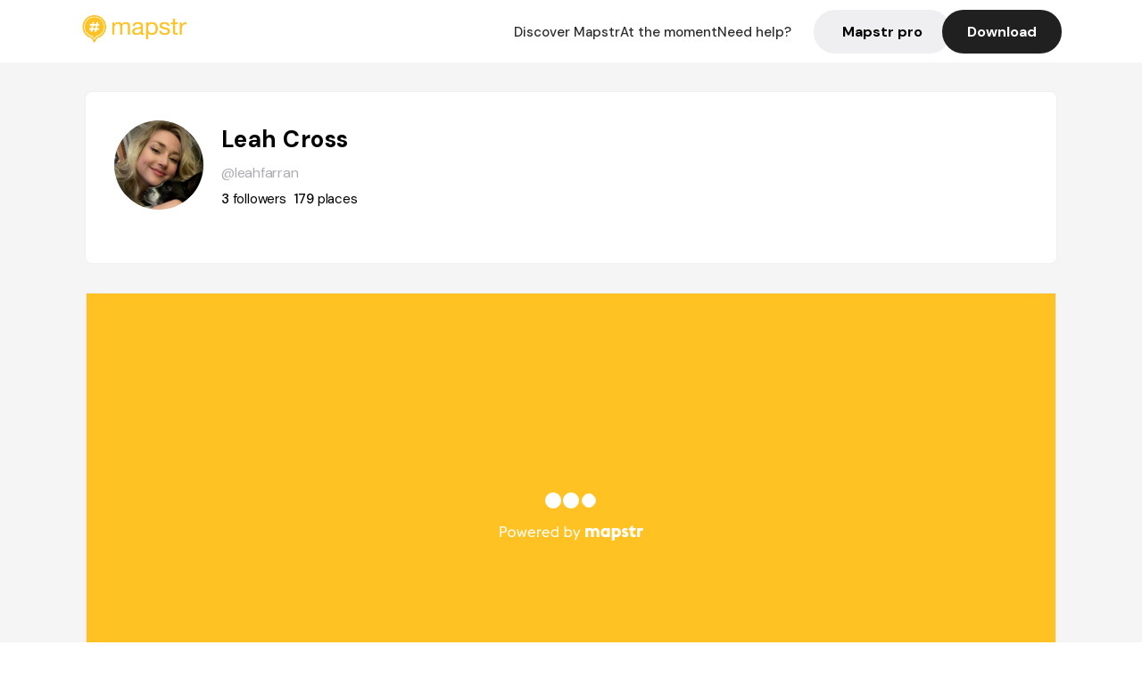

--- FILE ---
content_type: text/html; charset=utf-8
request_url: https://mapstr.com/user/leahfarran
body_size: 14937
content:
<!DOCTYPE html>
<html lang='fr'>

<head>
  <title>Mapstr - Leah Cross
  </title>
  <meta charset='UTF-8' />
  <meta name="viewport" content="width=device-width, initial-scale=1">

  <meta name="description" content="Retrouvez Leah Cross sur Mapstr" />
  <meta name="theme-color" content="#ffc222">

  

      <!-- Twitter Card meta -->
      <meta name="twitter:card" content="summary_large_image" />
      <meta name="twitter:site" content="@mapstr_app" />
      <meta name="twitter:title" content="Leah Cross on Mapstr" />
      <meta name="twitter:url" content="https://mapstr.com/user/leahfarran" />
      <meta name="twitter:app:name:iphone" content="Mapstr, explore the world" />
      <meta name="twitter:app:id:iphone" content="917288465" />
      <meta name="twitter:app:url:iphone" content="mapstr://username/leahfarran" />
      <meta name="twitter:app:name:googleplay" content="Mapstr, explore the world" />
      <meta name="twitter:app:id:googleplay" content="com.hulab.mapstr" />
      <meta name="twitter:app:url:googleplay" content="mapstr://username/leahfarran" />
      <!-- Twitter summary card with large image must be at least 280x150px -->
      <meta name="twitter:image:src" content="https://mapstr-prod.s3.amazonaws.com/50e778365651a78eeb8b7b960ee60a54_profilePhoto.jpg" />

      <!-- Open Graph meta -->
      <meta property="og:type" content="ProfilePage" />
      <meta property="og:title" content="Leah Cross on Mapstr" />
      <meta property="og:description" content="" />
      <meta property="og:url" content="https://mapstr.com/user/leahfarran  " />
      <meta property="og:image" content="https://mapstr-prod.s3.amazonaws.com/50e778365651a78eeb8b7b960ee60a54_profilePhoto.jpg" />
      <meta property="al:iphone:url" content="mapstr://username/leahfarran" />
      <meta property="al:iphone:app_store_id" content="917288465" />
      <meta property="al:iphone:app_name" content="Mapstr" />
      <meta property="al:android:url" content="mapstr://username/leahfarran" />
      <meta property="al:android:app_name" content="Mapstr" />
      <meta property="al:android:package" content="com.hulab.mapstr" />
      <meta property="og:site_name" content="mapstr" />
      <meta property="fb:app_id" content="822173301127861" />
      <link rel="icon" type="image/png" href="/static/images/mapstore/mapstr_favicon.png"/>
      <link rel='stylesheet' href='/static/css/user.css' />
      <link rel="preconnect" href="https://www.google-analytics.com">

      <style>
        #img_profile {
          width: 100px;
          height: 100px;
          object-fit: cover;
          border-radius: 50%;
          margin: 32px 20px 60px 32px;
        }
        .appweb {
        width: 85%;
        height: 471px;
        margin: 0px 10px 35px 10px;
        border: 0;
      }
      </style>
      <style media="all and (max-width: 1220px)">
        #img_profile {
            margin: 32px 20px 20px 32px;
          }
      </style>
      <style media="all and (max-width: 499px)">
        #img_profile {
          height: 65px;
          width: 65px;
        }
      </style>
</head>

<body>
  <main>

    <header>
    <div id="header_section">
        <a class='url_nostyle_logo' href="https://mapstr.com/">
            <img src="/static/images/mapstr_logo_yellow.png" class="header_logo" alt="Mapstr logo yellow" />
        </a>
        <div id="header_btn_section">
            <a class='url_nostyle' href="https://mapstr.com/">
                <button data-i18n-key="header_btn_discover" type="button" class="btn_header">
                    Découvrez Mapstr
                </button>
            </a>
            <a class='url_nostyle' href="https://mapstr.com/blog/en-ce-moment">
                <button data-i18n-key="header_btn_mapstore" type="button" class="btn_header">
                    En ce moment
                </button>
            </a>
            <a class='url_nostyle' href="https://mapstr.com/faq">
                <button data-i18n-key="header_btn_help" type="button" class="btn_header">
                    Besoin d'aide ?
                </button>
            </a>
            <a class='url_nostyle' href="https://mapstr.com/mapstr-pro/restaurants-hotels-bars">
                <button type="button" class="btn_header_pro">
                    Mapstr pro
                </button>
            </a>
            <a class='url_nostyle'>
                <button data-i18n-key="header_btn_download" onclick="branch.deepviewCta();sendbuttonevent('gettheapp');" type="button"
                    class="btn_header_download">
                    Télécharger
                </button>
            </a>
        </div>
    </div>
</header>

<script src="/static/js/lazysizes.min.js" async></script>
<script async>
  (function (b, r, a, n, c, h, _, s, d, k) {
    if (!b[n] || !b[n]._q) {
      for (; s < _.length;) c(h, _[s++]);
      d = r.createElement(a);
      d.async = 1;
      d.src = 'https://cdn.branch.io/branch-latest.min.js';
      k = r.getElementsByTagName(a)[0];
      k.parentNode.insertBefore(d, k);
      b[n] = h;
    }
  }(window, document, 'script', 'branch', (b, r) => {
      b[r] = function () {
        b._q.push([r, arguments]);
      };
    }, {
      _q: [],
      _v: 1
    },
    'addListener applyCode banner closeBanner creditHistory credits data deepview deepviewCta first getCode init link logout redeem referrals removeListener sendSMS setBranchViewData setIdentity track validateCode'
    .split(' '), 0));
  branch.init('key_live_dbc5wsKNveuCgwCRZPWBmikgzvc1ghEx');
</script>

<script async>
  (function (i, s, o, g, r, a, m) {
    i['GoogleAnalyticsObject'] = r;
    i[r] = i[r] || function () {
      (i[r].q = i[r].q || []).push(arguments)
    }, i[r].l = 1 * new Date();
    a = s.createElement(o), m = s.getElementsByTagName(o)[0];
    a.async = 1;
    a.src = g;
    m.parentNode.insertBefore(a, m)
  })(window, document, 'script', '//www.google-analytics.com/analytics.js', 'ga');
  ga('create', 'UA-53271927-1', 'auto');
  ga('send', 'pageview');
  var androidclick = function () {
    branch.deepviewCta();
    sendbuttonevent("android");
  };
  var iosclick = function () {
    branch.deepviewCta();
    sendbuttonevent("ios");
  };
  var webappclick = function () {
    sendbuttonevent("webapp");
  };
  var mapclick = function (mapinfoid) {
    ga('send', 'event', {
      eventCategory: 'map',
      eventAction: 'link',
      eventLabel: mapinfoid,
      transport: 'beacon'
    });
  };

  function sendbuttonevent(label) {
    ga('send', 'event', {
      eventCategory: 'button',
      eventAction: label == "webapp" ? 'link' : 'download',
      eventLabel: label,
      transport: 'beacon'
    });
  }
</script>

<script>
  function openApp() {
// Lien universel ou lien d'application
    const deepLink = "mapstr://";
    // Schéma d'URL personnalisé
    const fallbackLink = window.location.href;
    const isIOS = /iPad|iPhone|iPod/.test(navigator.userAgent) && !window.MSStream;
    
    const userAgent = navigator.userAgent;
      /* if (/iPad|iPhone|iPod/.test(userAgent)) {
        window.location = "https://go.mapstr.com/ios";
      } else if (/Android/.test(userAgent)) {
        window.location = "http://go.mapstr.com/android-b";
      } else {
        window.location = "https://apps.apple.com/us/app/mapstr-bookmark-your-favorite/id917288465?_branch_match_id=1109027904045156573&_branch_referrer=H4sIAAAAAAAAA8soKSkottLXT8%2FXy00sKC4p0kvOz9XPzC8GAH1rkIwZAAAA&utm_campaign=iosButton&utm_medium=marketing&utm_source=Website";
      } */

    if (isIOS) {
        // Sur iOS, nous pouvons essayer d'ouvrir le lien universel directement
        window.location = "mapstr://";
    } else {
        // Sur Android, nous utilisons l'intention pour ouvrir le lien d'application
        window.location = "https://go.mapstr.com/download";
    }
    // Si l'application n'est pas installée, le navigateur ne pourra pas ouvrir le lien universel
    // ou le lien d'application et l'utilisateur sera redirigé vers le lien de repli
    setTimeout(function () {
        window.location = fallbackLink;
    }, 500);
}
</script>

    <script>
        const defaultLocale = "fr";
        const supportedLocales = ["en", "fr"];

        let locale;
        let translations = {};
        const lang = {
            "en": {
                "header_btn_discover": "Discover Mapstr",
                "header_btn_mapstore": "At the moment",
                "header_btn_help": "Need help?",
                "header_btn_download": "Download",
                "place_permanently_closed": "Permanently closed",
                "place_booking": "Booking",
                "place_delivery": "Delivery",
                "place_clickandcollect": "Click & collect",
                "place_owner": "Owner of this place ?",
                "place_owner_text": "We automatically retrieve the available information about your location. If it happens to be incorrect, you can log in to our dashboard for free to make changes. Plus, you'll gain access to your detailed statistics as a bonus.",
                "place_access": "Edit your place's information",
                "place_community": "The mapstr community",
                "place_saved_by": "Added by",
                "users": "users",
                "place_add_map": "Add to my map",
                "place_tags": "#Popular tags",
                "place_users_say": "What users are saying",
                "place_comments": "comments)",
                "place_approved_by": "Approved by ",
                "place_partners": "official partners",
                "followers": " followers",
                "places": " places",
                "place_places_around": "Other recommended spots around",
                "place_added_by": "Added by ",
                "users_private_account": "This account is private, you can send a follow request in the mapstr mobile app",
                "available_maps": "available maps",
                "paid_map": "This is paid content, it can be purchased within the mapstr app",
                "by": "By",
                "website": "Website",
                "back_home": "Back to homepage",
                "not_found_title": "It seems that the page you are looking for does not exist...",
                "not_found_text": "It's possible that the page you were searching for has either moved or no longer exists. It’s an opportunity to discover something new!",
                "footer_about": "💛 About",
                "footer_who": "Who we are",
                "footer_press": "Press",
                "footer_contact": "Contact us",
                "footer_places": "Restaurants, hotels & bars",
                "footer_brands": "Brands",
                "footer_discover": "🗺 Discover",
                "footer_follow": "Follow us",
                "footer_legal": "Legal notices",
                "footer_cgu": "Terms of use",
                "footer_privacy": "Privacy policy",
                "footer_copyrights": "Mapstr 2024 | All rights reserved",
                "report_title": "Report an error on ",
                "report_text": "If you have noticed an error regarding this place, please let us know so we can correct it.",
                "report_button": "Send",
                "report_form_title": "Reason(s) for reporting",
                "report_form_permanently_closed": "Permanently closed",
                "report_form_name_error": "Name of the place",
                "report_form_opening_hours": "Opening hours",
                "report_form_wrong_photos": "Photos",
                "report_form_address_error": "Address or location on the map",
                "report_form_contact_info": "Contacts (phone or website)",
                "report_form_services": "Services (menu, booking link...)",
                "error_report": "An error on this place?",
                "error_report_button": "Report an error",
            },
            "fr": {
                "header_btn_discover": "Découvrez Mapstr",
                "header_btn_mapstore": "En ce moment",
                "header_btn_help": "Besoin d'aide ?",
                "header_btn_download": "Télécharger",
                "place_permanently_closed": "Définitivement fermé",
                "place_booking": "Réservation",
                "place_delivery": "Livraison",
                "place_clickandcollect": "Click & collect",
                "place_owner": "Propriétaire de ce lieu ?",
                "place_owner_text": "Nous récupérons automatiquement les informations disponibles sur votre lieu. Si jamais celles-ci ne sont pas correctes, connectez-vous gratuitement sur notre tableau de bord pour les modifier et bonus, accédez à vos statistiques détaillées.",
                "place_access": "Modifier les informations de votre lieu",
                "place_community": "La communauté mapstr",
                "place_saved_by": "Enregistré par",
                "users": "utilisateurs",
                "place_add_map": "Ajouter à ma carte",
                "place_tags": "#Tags souvent utilisés",
                "place_users_say": "Ce qu'en disent les utilisateurs",
                "place_comments": "commentaires)",
                "place_approved_by": "Approuvé par ",
                "place_partners": "partenaires officiels",
                "followers": " abonnés",
                "places": " lieux",
                "place_places_around": "Autres lieux à voir autour",
                "place_added_by": "Ajouté par ",
                "users_private_account": "Ce compte est privé, vous pouvez l’ajouter depuis l’application mobile mapstr",
                "available_maps": "cartes disponibles",
                "paid_map": "Ce contenu est payant et disponible sur l'application mapstr",
                "by": "Par",
                "website": "Site web",
                "back_home": "Retourner à l'accueil",
                "not_found_title": "Il semblerait que la page que vous recherchez n’existe pas...",
                "not_found_text": "Peut-être qu'elle a changé d'adresse ou qu'elle n'existe plus. C’est le moment d'explorer de nouvelles choses !",
                "footer_about": "💛 A propos",
                "footer_who": "Qui sommes-nous ?",
                "footer_press": "Presse",
                "footer_contact": "Nous contacter",
                "footer_places": "Restaurants, hôtels & bars",
                "footer_brands": "Marques",
                "footer_discover": "🗺 À Découvrir",
                "footer_follow": "Suivez-nous",
                "footer_legal": "Mentions légales",
                "footer_cgu": "Conditions générales d'utilisation",
                "footer_privacy": "Politique de confidentialité",
                "footer_copyrights": "Mapstr 2024 | Tous droits réservés",
                "report_title": "Signaler une erreur sur:",
                "report_text": "Si vous avez remarqué une erreur concernant ce lieu, merci de nous en informer pour que nous puissions la corriger.",
                "report_button": "Envoyer",
                "report_form_title": "Motif(s) du signalement",
                "report_form_permanently_closed": "Lieu définitivement fermé",
                "report_form_name_error": "Nom du lieu",
                "report_form_opening_hours": "Horaires d'ouverture",
                "report_form_wrong_photos": "Photos",
                "report_form_address_error": "Adresse ou position sur la carte",
                "report_form_contact_info": "Contacts (téléphone ou site web)",
                "report_form_services": "Services (menu, lien de réservation...)",
                "error_report": "Une erreur sur ce lieu ?",
                "error_report_button": "Signaler une erreur",
            },
        };

        document.addEventListener("DOMContentLoaded", () => {
            const initialLocale = supportedOrDefault(browserLocales(true));
            setLocale(initialLocale);
        });

        async function setLocale(newLocale) {
            if (newLocale === locale) return;
            /* const newTranslations =
                await fetchTranslationsFor(newLocale); */
            const newTranslations = lang[newLocale];
            locale = newLocale;
            translations = newTranslations;
            translatePage();
        }

        /* async function fetchTranslationsFor(newLocale) {
            const response = await fetch(`src/lang/${newLocale}.json`);
            return await response.json();
        } */

        function translatePage() {
            document
                .querySelectorAll("[data-i18n-key]")
                .forEach(translateElement);
        }

        function translateElement(element) {
            const key = element.getAttribute("data-i18n-key");
            const translation = translations[key];
            element.innerText = translation;
        }

        function isSupported(locale) {
            return supportedLocales.indexOf(locale) > -1;
        }

        function supportedOrDefault(locales) {
            return locales.find(isSupported) || defaultLocale;
        }

        function browserLocales(languageCodeOnly = false) {
            return navigator.languages.map((locale) =>
                languageCodeOnly ? locale.split("-")[0] : locale,
            );
        }
    </script>

    <div id="info_container">
      <div id="info_section">
        <img id='img_profile' src="https://mapstr-prod.s3.amazonaws.com/50e778365651a78eeb8b7b960ee60a54_profilePhoto.jpg" alt="Profile picture"/>
        <div id="info_text_section">
          <h1 id='info_name'>
            Leah Cross
          </h1>
          <span id='info_alias'>@leahfarran</span>
          <div id="info_statistics">
            
              <span class='info_statnbr'>3 </span> 
              <span data-i18n-key="followers">followers</span>
              
              
                <span class='info_statnbr2'>179 </span>
                <span data-i18n-key="places">places</span>
              
          </div>
        </div>
        <div id="info_description_section">
          <div id="info_description">
            <p>
              
            </p>
          </div>
          <div class="connect_btn_container">
          
            
          </div>
        </div>
      </div>

      
        <iframe class='appweb' title="appweb" src="https://web.mapstr.com/?user=xQ9KdcFVy8"></iframe>
        
    </div>

    <footer>
  <div class="footer_container">
    <div class="footer_row">
      <img src="/static/images/mapstr_logo_yellow.png" class="footer_logo" alt="Mapstr logo yellow" />
      <div>
        <a class='url_nostyle_footer' href="http://go.mapstr.com/android-b" rel=”nofollow” target="_blank"
          onclick="androidclick()">
          <img src="/static/images/btn_play_store.png" class="btn_store_footer" alt="Google connect button" />
        </a>
        <a class='url_nostyle_footer' href="https://go.mapstr.com/ios" rel=”nofollow” target="_blank"
          onclick="iosclick()">
          <img src="/static/images/btn_app_store.png" class="btn_store_footer" alt="Apple connect button" />
        </a>
      </div>
    </div>
    <div class="footer_row_middle">
      <div class="footer_column">
        <p class="footer_column_title" data-i18n-key="footer_about">💛 A propos</p>
        <a class='url_nostyle_footer' href="https://mapstr.com/qui-sommes-nous" target="_blank">
          <p class="footer_main_link" data-i18n-key="footer_who" >Qui sommes-nous ?</p>
        </a>
        <a class='url_nostyle_footer' href="https://mapstr.com/jobs" target="_blank">
          <p class="footer_main_link">Jobs</p>
        </a>
        <a class='url_nostyle_footer' href="https://mapstr.com/presse" target="_blank">
          <p class="footer_main_link" data-i18n-key="footer_press">Presse</p>
        </a>
        <a class='url_nostyle_footer' href="https://mapstr.com/contact" target="_blank">
          <p class="footer_main_link" data-i18n-key="footer_contact">Nous contacter</p>
        </a>
      </div>
      <div class="footer_column">
        <p class="footer_column_title">👨‍💻 Mapstr pro</p>
        <a class='url_nostyle_footer' href="https://mapstr.com/mapstr-pro/restaurants-hotels-bars" target="_blank">
          <p class="footer_main_link" data-i18n-key="footer_places">Restaurants, hôtels & bars</p>
        </a>
        <a class='url_nostyle_footer' href="https://mapstr.com/mapstr-pro/marques" target="_blank">
          <p class="footer_main_link" data-i18n-key="footer_brands">Marques</p>
        </a>
      </div>
      <div class="footer_column">
        <p class="footer_column_title" data-i18n-key="footer_discover">🗺 À Découvrir</p>
        <a class='url_nostyle_footer' href="https://mapstr.com/mapstore/fr/article/exploreplaces_resto_48.85341&2.3488"
          target="_blank">
          <p class="footer_main_link">Top 10 restaurants | Paris</p>
        </a>
        <a class='url_nostyle_footer' href="https://mapstr.com/mapstore/fr/article/exploreplaces_hotel_48.85341&2.3488"
          target="_blank">
          <p class="footer_main_link">Top 10 hotels | Paris</p>
        </a>
        <a class='url_nostyle_footer' href="https://mapstr.com/mapstore/fr/article/exploreplaces_brunch_48.85341&2.3488"
          target="_blank">
          <p class="footer_main_link">Top 10 brunchs | Paris</p>
        </a>
        <a class='url_nostyle_footer' href="https://mapstr.com/mapstore/fr/article/exploreplaces_rooftop_48.85341&2.3488"
          target="_blank">
          <p class="footer_main_link">Top 10 rooftops | Paris</p>
        </a>
        <a class='url_nostyle_footer' href="https://mapstr.com/mapstore/fr/article/exploreplaces_resto_45.750&4.85"
          target="_blank">
          <p class="footer_main_link">Top 10 restaurants | Lyon</p>
        </a>
        <a class='url_nostyle_footer' href="https://mapstr.com/mapstore/fr/article/exploreplaces_resto_43.3&5.40"
          target="_blank">
          <p class="footer_main_link">Top 10 restaurants | Marseille</p>
        </a>
      </div>
      <div class="footer_column">
        <p class="footer_column_title" data-i18n-key="footer_follow">Suivez-nous</p>
        <div class="social_media_container">
          <a class='url_nostyle_footer' href="https://www.instagram.com/mapstr/" rel=”nofollow” target="_blank">
          <img src="/static/images/logo_insta_footer.png" class="btn_social_footer" alt="Logo instagram" />
        </a>
        <a class='url_nostyle_footer' href="https://www.tiktok.com/@mapstr_app" rel=”nofollow” target="_blank">
          <img src="/static/images/logo_tiktok_footer.png" class="btn_social_footer" alt="Logo Tik Tok" />
        </a>
        <a class='url_nostyle_footer' href="https://www.linkedin.com/company/mapstr/" rel=”nofollow” target="_blank">
          <img src="/static/images/logo_linkedin_footer.svg" class="btn_social_footer" alt="Logo Linkedin" />
        </a>
        </div>
      </div>
    </div>
    <div class="footer_row">
      <div class="footer_links_container">
        <a class='url_nostyle_footer' href="https://mapstr.com/mentions-legales" target="_blank">
          <p class="footer_bottom_link" data-i18n-key="footer_legal">Mentions légales</p>
        </a>
        <a class='url_nostyle_footer' href="https://mapstr.com/conditions-generales-dutilisation" target="_blank">
          <p class="footer_bottom_link" data-i18n-key="footer_cgu">Conditions générales d'utilisation</p>
        </a>
        <a class='url_nostyle_footer' href="https://mapstr.com/politique-de-confidentialite" target="_blank">
          <p class="footer_bottom_link" data-i18n-key="footer_privacy">Politique de confidentialité</p>
        </a>
      </div>
      <p class="footer_bottom_nolink" data-i18n-key="footer_copyrights">Mapstr 2024 | Tous droits réservés</p>
    </div>
  </div>
</footer>

  </main>
  <div class="map-panel-app">
  <script>
    function hideAppInvite() {
      document.getElementsByClassName("map-panel-app")[0].classList.add("hide");
    }
  </script>
  
    <div class="map-panel-app app-content">
      <button type="button" class="btn-close" onclick="hideAppInvite()" title="close">
          <span class="icon-close">x</span>
        </button>
        <div class="app-icon">
          <span class="app-icon-image"></span>
        </div>
        <div class="app-invite">
          <div class="app-invite-title">La meilleure expérience Mapstr est sur l'application mobile.</div>
          <div class="app-invite-body">Retrouvez tout le contenu de leahfarran sur mapstr.</div>
          <div class="app-invite-button">
            <a href="https://mapstr.com/user/leahfarran" target="blank">
              <button type="button" class="btn" onclick="branch.deepviewCta();sendbuttonevent('gettheapp');" title="Utiliser l'application">
                Utiliser l'application 
              </button>
            </a>
          </div>
        </div>
    </div>
  
</div>
    <script src="/static/js/lazysizes.min.js" async></script>
<script async>
  (function (b, r, a, n, c, h, _, s, d, k) {
    if (!b[n] || !b[n]._q) {
      for (; s < _.length;) c(h, _[s++]);
      d = r.createElement(a);
      d.async = 1;
      d.src = 'https://cdn.branch.io/branch-latest.min.js';
      k = r.getElementsByTagName(a)[0];
      k.parentNode.insertBefore(d, k);
      b[n] = h;
    }
  }(window, document, 'script', 'branch', (b, r) => {
      b[r] = function () {
        b._q.push([r, arguments]);
      };
    }, {
      _q: [],
      _v: 1
    },
    'addListener applyCode banner closeBanner creditHistory credits data deepview deepviewCta first getCode init link logout redeem referrals removeListener sendSMS setBranchViewData setIdentity track validateCode'
    .split(' '), 0));
  branch.init('key_live_dbc5wsKNveuCgwCRZPWBmikgzvc1ghEx');
</script>

<script async>
  (function (i, s, o, g, r, a, m) {
    i['GoogleAnalyticsObject'] = r;
    i[r] = i[r] || function () {
      (i[r].q = i[r].q || []).push(arguments)
    }, i[r].l = 1 * new Date();
    a = s.createElement(o), m = s.getElementsByTagName(o)[0];
    a.async = 1;
    a.src = g;
    m.parentNode.insertBefore(a, m)
  })(window, document, 'script', '//www.google-analytics.com/analytics.js', 'ga');
  ga('create', 'UA-53271927-1', 'auto');
  ga('send', 'pageview');
  var androidclick = function () {
    branch.deepviewCta();
    sendbuttonevent("android");
  };
  var iosclick = function () {
    branch.deepviewCta();
    sendbuttonevent("ios");
  };
  var webappclick = function () {
    sendbuttonevent("webapp");
  };
  var mapclick = function (mapinfoid) {
    ga('send', 'event', {
      eventCategory: 'map',
      eventAction: 'link',
      eventLabel: mapinfoid,
      transport: 'beacon'
    });
  };

  function sendbuttonevent(label) {
    ga('send', 'event', {
      eventCategory: 'button',
      eventAction: label == "webapp" ? 'link' : 'download',
      eventLabel: label,
      transport: 'beacon'
    });
  }
</script>

<script>
  function openApp() {
// Lien universel ou lien d'application
    const deepLink = "mapstr://";
    // Schéma d'URL personnalisé
    const fallbackLink = window.location.href;
    const isIOS = /iPad|iPhone|iPod/.test(navigator.userAgent) && !window.MSStream;
    
    const userAgent = navigator.userAgent;
      /* if (/iPad|iPhone|iPod/.test(userAgent)) {
        window.location = "https://go.mapstr.com/ios";
      } else if (/Android/.test(userAgent)) {
        window.location = "http://go.mapstr.com/android-b";
      } else {
        window.location = "https://apps.apple.com/us/app/mapstr-bookmark-your-favorite/id917288465?_branch_match_id=1109027904045156573&_branch_referrer=H4sIAAAAAAAAA8soKSkottLXT8%2FXy00sKC4p0kvOz9XPzC8GAH1rkIwZAAAA&utm_campaign=iosButton&utm_medium=marketing&utm_source=Website";
      } */

    if (isIOS) {
        // Sur iOS, nous pouvons essayer d'ouvrir le lien universel directement
        window.location = "mapstr://";
    } else {
        // Sur Android, nous utilisons l'intention pour ouvrir le lien d'application
        window.location = "https://go.mapstr.com/download";
    }
    // Si l'application n'est pas installée, le navigateur ne pourra pas ouvrir le lien universel
    // ou le lien d'application et l'utilisateur sera redirigé vers le lien de repli
    setTimeout(function () {
        window.location = fallbackLink;
    }, 500);
}
</script>

      
        <script type="application/ld+json">
      {
        "@context": "http://schema.org",
        "@type": "ItemList",
        "url": "https://mapstr.com/mapstore",
        "numberOfItems": 100,
        "itemListElement": [
          {
              "@type": "ListItem",
              "name": "Datsun",
              "address": "380%20Elgin%20St,%20Ottawa%20ON%20K2P%201N1,%20Canada",
              "image": "https://lh3.googleusercontent.com/p/AF1QipMpbnGXGo_dJcC786IJH2orv00TanY8B4Mhnqes=s1600-w640",
              "position": 1,
              "url": "https://mapstr.com/place/fz63MReIBeg"
          },
          {
              "@type": "ListItem",
              "name": "Schoolhouse Pizza",
              "address": "11%20Springfield%20Rd,%20Ottawa%20ON%20K1M%201C8,%20Canada",
              "image": "/static/images/mapstore/picture_mapstr.svg",
              "position": 2,
              "url": "https://mapstr.com/place/g8w4J01UqZ"
          },
          {
              "@type": "ListItem",
              "name": "Dao Café",
              "address": "102-1558%20Merivale%20Rd,%20Ottawa%20ON%20K2G%203J9,%20Canada",
              "image": "/static/images/mapstore/picture_mapstr.svg",
              "position": 3,
              "url": "https://mapstr.com/place/HKmvHme9xk"
          },
          {
              "@type": "ListItem",
              "name": "Laugh Lounge",
              "address": "61%20York%20St,%20Ottawa%20ON%20K1N%205T2,%20Canada",
              "image": "/static/images/mapstore/picture_mapstr.svg",
              "position": 4,
              "url": "https://mapstr.com/place/XVS3tmPccX"
          },
          {
              "@type": "ListItem",
              "name": "Sultan Ahmet",
              "address": "575%20Bank%20St,%20Ottawa,%20ON%20K1S%205L7,%20Canada",
              "image": "/static/images/mapstore/picture_mapstr.svg",
              "position": 5,
              "url": "https://mapstr.com/place/7StkhBC3WZ"
          },
          {
              "@type": "ListItem",
              "name": "Kuidaore",
              "address": "420%20Preston%20St,%20Ottawa%20ON%20K1S%204N2,%20Canada",
              "image": "https://lh3.googleusercontent.com/p/AF1QipMG4sYtwiYR6crqgxK5pamXDoJbO1d5Xp8FZEku=s1600-w640",
              "position": 6,
              "url": "https://mapstr.com/place/UGeb9KEU9bg"
          },
          {
              "@type": "ListItem",
              "name": "Little Victories Coffee Roasters",
              "address": "44%20Elgin%20St,%20Ottawa%20ON%20K1P%201C7,%20Canada",
              "image": "https://lh3.googleusercontent.com/places/ANXAkqHhW74TvwWi2ja3gbZQRJMEIocTRPlAA0uJ5iEJ3FsJNbfZ__ZbRgEzKZlW7tH8ly7qQUx6WiTUerBlB3eN-BhQVJHhZ-QjfEo=s1600-w640",
              "position": 7,
              "url": "https://mapstr.com/place/CKyNvoCZcR"
          },
          {
              "@type": "ListItem",
              "name": "Prova",
              "address": "101%20Lyon%20St%20N,%20Ottawa,%20ON%20K1R%205T9,%20Canada",
              "image": "/static/images/mapstore/picture_mapstr.svg",
              "position": 8,
              "url": "https://mapstr.com/place/QEjenniZ6f"
          },
          {
              "@type": "ListItem",
              "name": "AIR Rooftop Terrace",
              "address": "1250%20Boul%20Robert-Bourassa,%20Montreal%20QC%20H3B%203B8,%20Canada",
              "image": "https://lh3.googleusercontent.com/p/AF1QipNx1Je1kPczoLDMiVY6MJw6YmsZsGN_VFUR9os7=s1600-w640",
              "position": 9,
              "url": "https://mapstr.com/place/dKR9SitJ2gg"
          },
          {
              "@type": "ListItem",
              "name": "Del Piacere",
              "address": "416%20Preston%20St,%20Ottawa%20ON%20K1S%204M9,%20Canada",
              "image": "https://lh3.googleusercontent.com/p/AF1QipPf6DagK_TYhCIp725OtjPjeW4FAgdqr42mTkGQ=s1600-w640",
              "position": 10,
              "url": "https://mapstr.com/place/aoevo96vYog"
          },
          {
              "@type": "ListItem",
              "name": "Le Casablanca",
              "address": "55%20Byward%20Market%20Sq,%20Ottawa%20ON%20K1N%201K1,%20Canada",
              "image": "https://lh3.googleusercontent.com/-RZwAnL84ZSw/VbwDW-0WClI/AAAAAAAAAes/xcTlEj_MQt0/s1600-w640/",
              "position": 11,
              "url": "https://mapstr.com/place/2K2NW3d9A6g"
          },
          {
              "@type": "ListItem",
              "name": "Bar Ocelli",
              "address": "17%20William%20St",
              "image": "/static/images/mapstore/picture_mapstr.svg",
              "position": 12,
              "url": "https://mapstr.com/place/FB7dn1UuhA"
          },
          {
              "@type": "ListItem",
              "name": "Giunti Odeon Libreria e Cinema",
              "address": "Piazza%20Strozzi,%2050123%20Florence,%20Italy",
              "image": "https://lh3.googleusercontent.com/p/AF1QipMuHSLkU8K1ff025Vkxs0C--FY1KwYvvT-Vb63-=s1600-w640",
              "position": 13,
              "url": "https://mapstr.com/place/NTOb7NY5Gqg"
          },
          {
              "@type": "ListItem",
              "name": "Auberge Solmar Sauvagine (Solmar)",
              "address": "111%20Rue%20St-Paul%20E,%20Montr%C3%A9al,%20QC%20H2Y%201G7,%20Canada",
              "image": "https://lh3.googleusercontent.com/p/AF1QipNipl0z1PC5kvuWMR3WldQE9c8cX_JjMO3rKMIf=s1600-w640",
              "position": 14,
              "url": "https://mapstr.com/place/SeWUryaJdig"
          },
          {
              "@type": "ListItem",
              "name": "The Coldroom",
              "address": "155%20Rue%20St-Paul%20E,%20Montr%C3%A9al%20QC%20H2Y%201G8,%20Canada",
              "image": "https://lh3.googleusercontent.com/p/AF1QipPPqdI3ktq6NZyNUQLYnrKjsErQYjZ39NU9F6Ww=s1600-w640",
              "position": 15,
              "url": "https://mapstr.com/place/0V75rGCT8qg"
          },
          {
              "@type": "ListItem",
              "name": "Chez Ernest",
              "address": "6596%20Rue%20St-Hubert,%20Montr%C3%A9al%20QC%20H2S%202M3,%20Canada",
              "image": "https://lh3.googleusercontent.com/places/ANXAkqHeCs7yBax1mp79w7uIt2kCR5x2sZ63hqJtAyOwYGGZLoAZnTW_rrdlXHJzh5qZVBim6W2UHckXSQ4t0rCi8aHq7kx4G0WOxc8=s1600-w640",
              "position": 16,
              "url": "https://mapstr.com/place/lRYJ39Dwrd"
          },
          {
              "@type": "ListItem",
              "name": "Riviera",
              "address": "62%20Sparks%20St,%20Ottawa%20ON%20K1P%205A8,%20Canada",
              "image": "https://lh3.googleusercontent.com/p/AF1QipP_9RqdVQBEl2pKxbv5fRvmtvsaGMqlE_wAw87x=s1600-w640",
              "position": 17,
              "url": "https://mapstr.com/place/fcle3OWTcLg"
          },
          {
              "@type": "ListItem",
              "name": "Soubois",
              "address": "1106%20Boul%20Maisonneuve%20O,%20Montr%C3%A9al%20QC%20H3A%201M7,%20Canada",
              "image": "https://lh3.googleusercontent.com/p/AF1QipNQrvXq-gKNnP84pGTY9tyVBvwQ1tifVA-BmqXQ=s1600-w640",
              "position": 18,
              "url": "https://mapstr.com/place/pw2NInwEZ2g"
          },
          {
              "@type": "ListItem",
              "name": "Ayla’s Social Kitchen",
              "address": "338%20Preston%20St,%20Ottawa%20ON%20K1S%204M6,%20Canada",
              "image": "/static/images/mapstore/picture_mapstr.svg",
              "position": 19,
              "url": "https://mapstr.com/place/us7ZUrgw0F"
          },
          {
              "@type": "ListItem",
              "name": "Hintonburg Pottery",
              "address": "1242%201/2%20Wellington%20St%20W,%20Ottawa%20ON%20K1Y%203A4,%20Canada",
              "image": "https://lh3.googleusercontent.com/p/AF1QipNTJ8kAQZlucDr_Q2LssMuQdpToLmKw2xn08FHK=s1600-w640",
              "position": 20,
              "url": "https://mapstr.com/place/G8KJGOzR0jg"
          },
          {
              "@type": "ListItem",
              "name": "Bar Datcha",
              "address": "98%20Av%20Laurier%20Ouest,%20Montreal%20QC%20H2T%202N4,%20Canada",
              "image": "https://lh3.googleusercontent.com/p/AF1QipOlfM4FnLqhUTOpKOeEum12VIccPAH89H3FfVxs=s1600-w640",
              "position": 21,
              "url": "https://mapstr.com/place/IoGDBpjAxZg"
          },
          {
              "@type": "ListItem",
              "name": "Alora",
              "address": "34%20Clarence%20St,%20Ottawa%20ON%20K1N%205P3,%20Canada",
              "image": "https://lh3.googleusercontent.com/places/ANXAkqHIk5hwxi5pSwdQ_apkQ6TNo4TYGLJ7J70NHMUy0Cwc8rYLjoE6GEnhqntS6_X714u51Gr8rF2240YtHYzIdxloEBUgmEDVhiI=s1600-w640",
              "position": 22,
              "url": "https://mapstr.com/place/6jvqeH9cDZ"
          },
          {
              "@type": "ListItem",
              "name": "Le Poisson Bleu",
              "address": "610%20Somerset%20St,%20Ottawa%20ON%20K1R%205K4,%20Canada",
              "image": "/static/images/mapstore/picture_mapstr.svg",
              "position": 23,
              "url": "https://mapstr.com/place/OuVPjdwo5t"
          },
          {
              "@type": "ListItem",
              "name": "Elmdale Oyster House &amp; Tavern",
              "address": "1084%20Wellington%20St%20W,%20Ottawa%20ON%20K1Y%202Y5,%20Canada",
              "image": "https://lh3.googleusercontent.com/p/AF1QipN7tJP5EolPXMup9gBM6wTJo23ap7jWsq-bbSD3=s1600-w640",
              "position": 24,
              "url": "https://mapstr.com/place/FRhd2EhlaPg"
          },
          {
              "@type": "ListItem",
              "name": "Arlo Restaurant",
              "address": "340%20Somerset%20St%20W,%20Ottawa%20ON%20K2P%200J9,%20Canada",
              "image": "/static/images/mapstore/picture_mapstr.svg",
              "position": 25,
              "url": "https://mapstr.com/place/KpqoeJi2s2"
          },
          {
              "@type": "ListItem",
              "name": "Reservoir - Brasseur",
              "address": "9%20Rue%20Duluth%20East,%20Montr%C3%A9al%20QC%20H2W%201G7,%20Canada",
              "image": "https://lh3.googleusercontent.com/p/AF1QipMsyX5zFKE_uXp8-9lv4xXqNU2tvoIQJqvwYXrC=s1600-w640",
              "position": 26,
              "url": "https://mapstr.com/place/4i2b0uHMhLg"
          },
          {
              "@type": "ListItem",
              "name": "Pubblico",
              "address": "1331%20Wellington%20St%20W,%20Ottawa%20ON%20K1Y%203B6,%20Canada",
              "image": "/static/images/mapstore/picture_mapstr.svg",
              "position": 27,
              "url": "https://mapstr.com/place/3GaPYwEnMf"
          },
          {
              "@type": "ListItem",
              "name": "Art Is In",
              "address": "112-250%20City%20Centre%20Ave,%20Ottawa%20ON%20K1R%206K7,%20Canada",
              "image": "https://lh3.googleusercontent.com/p/AF1QipPDOKljBfDjIuyOg2lPaOHIUHkoWr_0gJgLn-k=s1600-w640",
              "position": 28,
              "url": "https://mapstr.com/place/F6gi8KPaQFg"
          },
          {
              "@type": "ListItem",
              "name": "Campo",
              "address": "1108%20Boulevard%20de%20Maisonneuve%20O,%20Montr%C3%A9al,%20QC%20H3A%201M7,%20Canada",
              "image": "https://lh3.googleusercontent.com/p/AF1QipPrLIQVVQ7z6-kcFgYrcCwUrS1vXJizyzqJThxu=s1600-w640",
              "position": 29,
              "url": "https://mapstr.com/place/TvDT2wU942g"
          },
          {
              "@type": "ListItem",
              "name": "Lavender Grill",
              "address": "101-47%20Clarence%20St,%20Ottawa%20ON%20K1N%209K1,%20Canada",
              "image": "/static/images/mapstore/picture_mapstr.svg",
              "position": 30,
              "url": "https://mapstr.com/place/spHWao0EoJ"
          },
          {
              "@type": "ListItem",
              "name": "Chesterfield&#39;s Gastro Diner",
              "address": "111-1433%20Wellington%20St%20W,%20Ottawa%20ON%20K1Y%202X2,%20Canada",
              "image": "https://lh3.googleusercontent.com/p/AF1QipOssJmWnb21uqwpfcgT8sapoj_GSumHQXrDPJHh=s1600-w640",
              "position": 31,
              "url": "https://mapstr.com/place/BACgrGXBAvg"
          },
          {
              "@type": "ListItem",
              "name": "Fraser",
              "address": "7%20Springfield%20Rd,%20Ottawa%20ON%20K1M%201C8,%20Canada",
              "image": "https://lh3.googleusercontent.com/p/AF1QipNUYjAcdnU2M_DNWlVAZk-Eq-tbiI2PAGPyxv11=s1600-w640",
              "position": 32,
              "url": "https://mapstr.com/place/UzxPrOKApXg"
          },
          {
              "@type": "ListItem",
              "name": "Admont Abbey Library",
              "address": "Kirchplatz%201,%208911%20Admont,%20%C3%96sterreich",
              "image": "https://lh3.googleusercontent.com/p/AF1QipN2jxdeBReHk5_5ZCSnFWFbH0EkqH1jc0pCctal=s1600-w640",
              "position": 33,
              "url": "https://mapstr.com/place/oVQnKsXEZ6g"
          },
          {
              "@type": "ListItem",
              "name": "Great Library",
              "address": "130%20Queen%20St%20W,%20Toronto%20ON%20M5H%204G1,%20Canada",
              "image": "https://lh3.googleusercontent.com/p/AF1QipNrxX0gZyCkI94230STuQSmiqxN6cWLfvIIf9iH=s1600-w640",
              "position": 34,
              "url": "https://mapstr.com/place/QCScHFrKYog"
          },
          {
              "@type": "ListItem",
              "name": "HENI",
              "address": "2621%20Notre-Dame%20St%20W,%20Montreal,%20Quebec%20H3J%201N9",
              "image": "https://lh3.googleusercontent.com/places/ANXAkqGrhLpNPRV-dvBzNh64LdZpXnxNpCOGOUgwlsKOkAihhSB4HGMqAY10fvAuKeszPgQI2GT0ZY5MfvnupoQF9pYfllb6jVMOQ2k=s1600-w640",
              "position": 35,
              "url": "https://mapstr.com/place/2DFL5WItmz"
          },
          {
              "@type": "ListItem",
              "name": "Pure Kitchen",
              "address": "340%20Elgin%20St,%20Ottawa,%20ON%20K2P%201M5,%20Canada",
              "image": "https://lh3.googleusercontent.com/p/AF1QipPjCTSaOxOsI-a_j2g2BUjHJfZAZyTVnTXoarcc=s1600-w640",
              "position": 36,
              "url": "https://mapstr.com/place/Cmk1V4Z0izg"
          },
          {
              "@type": "ListItem",
              "name": "The Green Door Restaurant",
              "address": "198%20Main%20St,%20Ottawa,%20ON%20K1S%201C6,%20Canada",
              "image": "https://lh3.googleusercontent.com/p/AF1QipMPh0iecEeOu_hHWbPermeXRsebtvGVgUNv7Z2b=s1600-w640",
              "position": 37,
              "url": "https://mapstr.com/place/hIZS4KtOISg"
          },
          {
              "@type": "ListItem",
              "name": "town.",
              "address": "296%20Elgin%20St,%20Ottawa%20ON%20K2P%201M3,%20Canada",
              "image": "https://lh3.googleusercontent.com/p/AF1QipPo7sFVoUfecPQvqFXW25v_yj_3tIru6zXZD1MS=s1600-w640",
              "position": 38,
              "url": "https://mapstr.com/place/VnV6FwEhu7g"
          },
          {
              "@type": "ListItem",
              "name": "107 Fourth Avenue Wine Bar &amp; Café",
              "address": "1-107%20Fourth%20Ave,%20Ottawa%20ON%20K1S%202L1,%20Canada",
              "image": "https://lh3.googleusercontent.com/p/AF1QipONnV2UpXphGGNADRL4iZljMN3e3RJJ0LWsSm17=s1600-w640",
              "position": 39,
              "url": "https://mapstr.com/place/2UzuTpYLEig"
          },
          {
              "@type": "ListItem",
              "name": "Wild Oat",
              "address": "817%20Bank%20St,%20Ottawa%20ON%20K1S%203V7,%20Canada",
              "image": "https://lh3.googleusercontent.com/p/AF1QipOeLYNuU0T_ubKKIK65H61h1O8BPJr2rOf5i5Lx=s1600-w640",
              "position": 40,
              "url": "https://mapstr.com/place/yoZraELhvng"
          },
          {
              "@type": "ListItem",
              "name": "Aroma Meze Small Plates &amp; Wine",
              "address": "239%20Nepean%20St,%20Ottawa%20ON%20K2P%200B7,%20Canada",
              "image": "https://lh3.googleusercontent.com/p/AF1QipMZ5JF-9oopAOgufXX6gDdPBhBxPnN8YfHH7h0_=s1600-w640",
              "position": 41,
              "url": "https://mapstr.com/place/fLo1hi0pdJg"
          },
          {
              "@type": "ListItem",
              "name": "Atelier",
              "address": "540%20Rochester%20St,%20Ottawa%20ON%20K1S%204M1,%20Canada",
              "image": "https://lh3.googleusercontent.com/p/AF1QipOmGgI0m4qTAiD9nvRbb88hTNDci7UKxmFwRGKb=s1600-w640",
              "position": 42,
              "url": "https://mapstr.com/place/SuFAiWv5FRg"
          },
          {
              "@type": "ListItem",
              "name": "Mary Brown’s",
              "address": "1701%20Bank%20St,%20Ottawa%20ON%20K1V%207Z4,%20Canada",
              "image": "https://lh3.googleusercontent.com/places/ANXAkqHzqso4UUgcDqNNp-SATc_IQyvxkv8531D3mkokoM6r1ES4iZVp8m4JEHfIOTD8vUfGPtIQTRUYdcm6AbYhYaaA_6yLRswkpUk=s1600-w640",
              "position": 43,
              "url": "https://mapstr.com/place/IPAuYpKRXW"
          },
          {
              "@type": "ListItem",
              "name": "Tennessy Willems",
              "address": "1082%20Wellington%20St%20W,%20Ottawa%20ON%20K1Y%202Y4,%20Canada",
              "image": "https://lh3.googleusercontent.com/p/AF1QipP1_Wnj91W3-rr1yMRjJEegpG6OxoHhqDPiDvGw=s1600-w640",
              "position": 44,
              "url": "https://mapstr.com/place/ikBXIOu2a6g"
          },
          {
              "@type": "ListItem",
              "name": "Spark Beer",
              "address": "702%20Somerset%20St%20W,%20Ottawa%20ON%20K1R%206P6,%20Canada",
              "image": "/static/images/mapstore/picture_mapstr.svg",
              "position": 45,
              "url": "https://mapstr.com/place/dcLqYRGLLz"
          },
          {
              "@type": "ListItem",
              "name": "Buyers+Cellars Tasting Room",
              "address": "327%20Somerset%20St%20W,%20Ottawa%20ON%20K2P%202P1,%20Canada",
              "image": "/static/images/mapstore/picture_mapstr.svg",
              "position": 46,
              "url": "https://mapstr.com/place/ilKZstcC1c"
          },
          {
              "@type": "ListItem",
              "name": "Vespa Wine Bar",
              "address": "178%20Main%20St,%20Ottawa%20ON%20K1S%201C2,%20Canada",
              "image": "/static/images/mapstore/picture_mapstr.svg",
              "position": 47,
              "url": "https://mapstr.com/place/Zr9ZV9E9Hz"
          },
          {
              "@type": "ListItem",
              "name": "Retro Gusto",
              "address": "122%20Preston%20St,%20Ottawa%20ON%20K1R%207P2,%20Canada",
              "image": "/static/images/mapstore/picture_mapstr.svg",
              "position": 48,
              "url": "https://mapstr.com/place/cGG7xkoxsi"
          },
          {
              "@type": "ListItem",
              "name": "Erling&#39;s Variety",
              "address": "225%20Strathcona%20Ave,%20Ottawa,%20ON%20K1S%201X7,%20Canada",
              "image": "https://lh3.googleusercontent.com/p/AF1QipNJwfWcJK4ofIf0AgMlxEUQ2QHk-uZvDFinfN8w=s1600-w640",
              "position": 49,
              "url": "https://mapstr.com/place/3k6wqgD9Ceg"
          },
          {
              "@type": "ListItem",
              "name": "Tartelette Pastry &amp; Café",
              "address": "7-175%20Main%20St,%20Ottawa%20ON%20K1S%201C3,%20Canada",
              "image": "https://lh3.googleusercontent.com/places/ANXAkqGCq9Ij8jps68X9LW-Obe0KlLl5CWl1w78XmiqOLbqSseAPCgyKtB_2uOXSAQ4aP3zUwDAt2AhJZBeX3SVuTDIoKZmH1R4nLtY=s1600-w640",
              "position": 50,
              "url": "https://mapstr.com/place/G9wWtIfJ3w"
          },
          {
              "@type": "ListItem",
              "name": "Le Mien - Craft Noodle",
              "address": "43%20William%20St,%20Ottawa%20ON%20K1N%206Z9,%20Canada",
              "image": "https://lh3.googleusercontent.com/p/AF1QipOWj1Oa8VVxiguYrhAZnyePmKaxXLTM0xQFM225=s1600-w640",
              "position": 51,
              "url": "https://mapstr.com/place/11wDuUAtD6g"
          },
          {
              "@type": "ListItem",
              "name": "Café ORR",
              "address": "5368%20Av%20Papineau,%20Montreal%20QC%20H2H%201W2,%20Canada",
              "image": "https://lh3.googleusercontent.com/p/AF1QipN_ccqumsTg1qjQasIL8n-Dnu6NFecGPfmp5hY0=s1600-w640",
              "position": 52,
              "url": "https://mapstr.com/place/eoWBh9V4zNg"
          },
          {
              "@type": "ListItem",
              "name": "Tacos Victor",
              "address": "4280%20Rue%20Notre-Dame%20Ouest,%20Montr%C3%A9al-Ouest%20QC%20H4C%201R8,%20Canada",
              "image": "https://lh3.googleusercontent.com/p/AF1QipMnpbwWhyrUcMBDOzMJrFk0WQQvat0PDG0rcYM=s1600-w640",
              "position": 53,
              "url": "https://mapstr.com/place/AH53wGznbqg"
          },
          {
              "@type": "ListItem",
              "name": "L&#39;Orignal",
              "address": "479%20Rue%20St-Alexis,%20Montr%C3%A9al%20QC%20H2Y%202N7,%20Canada",
              "image": "https://lh3.googleusercontent.com/p/AF1QipNs_ustyJ54l75SUWyjPCMcmBH6w0ttXQz-Z9PC=s1600-w640",
              "position": 54,
              "url": "https://mapstr.com/place/Y4E4R933zsg"
          },
          {
              "@type": "ListItem",
              "name": "MR250 Bar Salon",
              "address": "250%20av%20Mont%20Royal%20est,%20Montr%C3%A9al%20QC%20H2T%201P5,%20Canada",
              "image": "https://lh3.googleusercontent.com/p/AF1QipPj-rGNcxmfxMzJQbLnnRtZNxZo5VbP9yNjlXtF=s1600-w640",
              "position": 55,
              "url": "https://mapstr.com/place/JrqHWmtxxeg"
          },
          {
              "@type": "ListItem",
              "name": "Mechant Boeuf Bar &amp; Brasserie",
              "address": "124%20Rue%20St-Paul%20O,%20Montr%C3%A9al%20QC%20H2Y%201Z3,%20Canada",
              "image": "https://lh3.googleusercontent.com/p/AF1QipPlpEc7voMUuChi8Z1caDC18fydez6Iv0NUJ1J7=s1600-w640",
              "position": 56,
              "url": "https://mapstr.com/place/XH5dKTw6kvg"
          },
          {
              "@type": "ListItem",
              "name": "Archway Bar Santé",
              "address": "3683%20Rue%20Wellington,%20Verdun%20QC%20H4G%201V1,%20Canada",
              "image": "/static/images/mapstore/picture_mapstr.svg",
              "position": 57,
              "url": "https://mapstr.com/place/z2vggpVvj8"
          },
          {
              "@type": "ListItem",
              "name": "Sésame",
              "address": "380%20Rue%20St-Jacques,%20Montr%C3%A9al,%20QC%20H2Y%201S1,%20Canada",
              "image": "https://lh3.googleusercontent.com/p/AF1QipNKTWs3cIOemnlbOnNqt09sS54Krc7d43hckZIE=s1600-w640",
              "position": 58,
              "url": "https://mapstr.com/place/TsMplqYlAhg"
          },
          {
              "@type": "ListItem",
              "name": "Rockaberry Griffintown",
              "address": "1380%20Rue%20Notre-Dame%20Ouest,%20Montr%C3%A9al,%20QC%20H3C%201K8,%20Canada",
              "image": "https://lh3.googleusercontent.com/p/AF1QipNI4lbu9OeS1RXhh9jEendrlYup8zx7Yw3hprRK=s1600-w640",
              "position": 59,
              "url": "https://mapstr.com/place/kCVmVx4bvng"
          },
          {
              "@type": "ListItem",
              "name": "Brasserie Harricana",
              "address": "95%20Rue%20Jean-Talon%20O,%20Montr%C3%A9al,%20QC%20H2R%202W8,%20Canada",
              "image": "https://lh3.googleusercontent.com/p/AF1QipPK4Dt8X4mQPsWekdux8xJwZdIiWZw0rUxkkMKG=s1600-w640",
              "position": 60,
              "url": "https://mapstr.com/place/vZHr0JduJvg"
          },
          {
              "@type": "ListItem",
              "name": "Putting Edge Centre-Ville",
              "address": "1259%20Rue%20Guy,%20Montr%C3%A9al,%20QC%20H3H%202K5,%20Canada",
              "image": "https://lh3.googleusercontent.com/p/AF1QipOCyypAJ-SV1I3NSwHIWW04ZWwXyIVs0GH8lDQ=s1600-w640",
              "position": 61,
              "url": "https://mapstr.com/place/CjxT14K9Wwg"
          },
          {
              "@type": "ListItem",
              "name": "Sumo Ramen",
              "address": "1007%20Boul%20St-Laurent,%20Montr%C3%A9al,%20QC%20H2Z%201J4,%20Canada",
              "image": "https://lh3.googleusercontent.com/p/AF1QipMM7ZdjmttvF4VAvOZWYcRRFHoZCGoQ48QDlkk6=s1600-w640",
              "position": 62,
              "url": "https://mapstr.com/place/B4BHvO5ndOg"
          },
          {
              "@type": "ListItem",
              "name": "Pub Saint Pierre",
              "address": "410%20Rue%20Saint-Pierre,%20Montr%C3%A9al,%20QC%20H2Y,%20Canada",
              "image": "https://lh3.googleusercontent.com/p/AF1QipMJgJOZFwGE95a4bkUDASUozMpdNgEGjrmLsU7F=s1600-w640",
              "position": 63,
              "url": "https://mapstr.com/place/oalfrSyGWtg"
          },
          {
              "@type": "ListItem",
              "name": "Hole in the Wall",
              "address": "Hole%20in%20the%20Wall,%20High%20St,%20Gardens,%20Kilkenny,%20Ireland",
              "image": "https://lh3.googleusercontent.com/p/AF1QipNtRmsPtHwhNWJuUaRsQQWglJvnuaL0OrAwqxZJ=s1600-w640",
              "position": 64,
              "url": "https://mapstr.com/place/T9B5EuSrQTg"
          },
          {
              "@type": "ListItem",
              "name": "Duke Of York",
              "address": "7-11%20Commercial%20Ct,%20Belfast%20BT1%202NB,%20United%20Kingdom",
              "image": "https://lh3.googleusercontent.com/p/AF1QipNMqQsheI9Z1GChKB7JUXxq62BKNaFG7st0Qfoq=s1600-w640",
              "position": 65,
              "url": "https://mapstr.com/place/ouQbXd1rxdg"
          },
          {
              "@type": "ListItem",
              "name": "Escondite Vieux Port",
              "address": "12%20Rue%20Saint-Paul%20O,%20Montr%C3%A9al,%20QC%20H2Y%201Y7,%20Canada",
              "image": "https://lh3.googleusercontent.com/p/AF1QipNTk_tfUAfpES1ZA74ixFKbocHvbNZv7UpYh3zh=s1600-w640",
              "position": 66,
              "url": "https://mapstr.com/place/WZ2RrsC7EGg"
          },
          {
              "@type": "ListItem",
              "name": "Céramic Café Studio Montréal",
              "address": "4338%20St%20Denis,%20Montr%C3%A9al,%20QC%20H2J%202K8,%20Canada",
              "image": "https://lh3.googleusercontent.com/p/AF1QipOZtJI6uHcU5dAJiZRR6ynEFeii7ib5Ap8NjS5w=s1600-w640",
              "position": 67,
              "url": "https://mapstr.com/place/0zkFWfwDu7g"
          },
          {
              "@type": "ListItem",
              "name": "Resto Végo St-Denis",
              "address": "1720%20Rue%20Saint-Denis,%20Montr%C3%A9al,%20QC%20H2X%203K6,%20Canada",
              "image": "https://lh3.googleusercontent.com/p/AF1QipOtTIktThBXOKAQ8v57KmtKY6BM8dpFcwl1q--Y=s1600-w640",
              "position": 68,
              "url": "https://mapstr.com/place/ShP6L1ZPVDg"
          },
          {
              "@type": "ListItem",
              "name": "TSUJIRI Montreal",
              "address": "1418%20Rue%20Crescent,%20Montr%C3%A9al,%20QC%20H3G%202B7,%20Canada",
              "image": "https://lh3.googleusercontent.com/p/AF1QipNi3a8j0tfCosCt-0zGfhcpTJV4_tCXZRCnkGWe=s1600-w640",
              "position": 69,
              "url": "https://mapstr.com/place/pHXGgWdPWdg"
          },
          {
              "@type": "ListItem",
              "name": "Bonheur d&#39;Occasion",
              "address": "Notre-Dame%20Street%20West,%20Montreal,%20QC,%20Canada",
              "image": "https://lh3.googleusercontent.com/places/ANXAkqFV1JGdso7Y0M9ciDRhyG5j7MusUty_DIjgIcCU8Hzp_JKCYvqPTZ6QHPvIzMTZAbffw64JxkNOmYDdFGaAaSs7LkodNZaLbss=s1600-w640",
              "position": 70,
              "url": "https://mapstr.com/place/8w4XhzOZyt"
          },
          {
              "@type": "ListItem",
              "name": "Au Festin De Babette",
              "address": "4085%20SAINT-DENIS%20RUE,%20Montr%C3%A9al,%20QC,%20Canada",
              "image": "https://lh3.googleusercontent.com/p/AF1QipPXqcqlcB_ObuuGoQyPVqn3MTV8GupsNqkzTyjb=s1600-w640",
              "position": 71,
              "url": "https://mapstr.com/place/4D8WoY0xgcg"
          },
          {
              "@type": "ListItem",
              "name": "Phill&#39;s",
              "address": "Main%20Street%20Wicklow%20County%20Wicklow%20Ireland",
              "image": "/static/images/mapstore/picture_mapstr.svg",
              "position": 72,
              "url": "https://mapstr.com/place/XTC36JKHXI"
          },
          {
              "@type": "ListItem",
              "name": "The Happy Pear",
              "address": "Killincarrig,%20Greystones,%20Co.%20Wicklow,%20Ireland",
              "image": "https://lh3.googleusercontent.com/p/AF1QipPuWfZ0QQLT9-jV3_lsOulTfmWc_CpXy0bzOPJ3=s1600-w640",
              "position": 73,
              "url": "https://mapstr.com/place/doClfxQlEtg"
          },
          {
              "@type": "ListItem",
              "name": "Obeigne",
              "address": "4721%20Route%20335,%20Laval%20QC%20H7K%203G4,%20Canada",
              "image": "https://lh3.googleusercontent.com/places/ANXAkqFsyrTRWOk2dm8DpW1bltDQMVwnrody6Ppg8rLLJjayYSqwW9br_MPfqMg7f0Bh36XngAq8bca7LqOFqk3qKoXZv9UCnOfinRg=s1600-w640",
              "position": 74,
              "url": "https://mapstr.com/place/h6hg8AhA98"
          },
          {
              "@type": "ListItem",
              "name": "Liverpool House",
              "address": "2501%20Rue%20Notre-Dame%20O,%20Montr%C3%A9al,%20QC%20H3J%201N6,%20Canada",
              "image": "https://lh3.googleusercontent.com/p/AF1QipO_PUTtnq-CeoJF0tWWgMBJl3l9LPh8t_VNdiD9=s1600-w640",
              "position": 75,
              "url": "https://mapstr.com/place/m3Hi08QzB1g"
          },
          {
              "@type": "ListItem",
              "name": "Else&#39;s",
              "address": "156%20Rue%20Roy%20East,%20Montr%C3%A9al,%20QC%20H2W%201M2,%20Canada",
              "image": "https://lh3.googleusercontent.com/p/AF1QipMH358p3mCYc_Gn5kMHhYQNVNXtf6ehhRmaYnhU=s1600-w640",
              "position": 76,
              "url": "https://mapstr.com/place/vdyipTdA1xg"
          },
          {
              "@type": "ListItem",
              "name": "Nelli Cafe + Vin Nature",
              "address": "Rue%20St-Paul%20Terrebonne%20J6W%20Canada",
              "image": "/static/images/mapstore/picture_mapstr.svg",
              "position": 77,
              "url": "https://mapstr.com/place/UYr6RWyHGI"
          },
          {
              "@type": "ListItem",
              "name": "Fitzroy",
              "address": "551%20Avenue%20du%20Mont-Royal%20E,%20Montr%C3%A9al,%20QC%20H2J%201W4,%20Canada",
              "image": "https://lh3.googleusercontent.com/p/AF1QipM7vQd8qIZort_eBvPejMr1zJkCq9uFKWGBVwmM=s1600-w640",
              "position": 78,
              "url": "https://mapstr.com/place/LS6HQEVktfg"
          },
          {
              "@type": "ListItem",
              "name": "Cheap Thrills",
              "address": "2044%20Rue%20Metcalfe,%20Montr%C3%A9al,%20QC%20H3A%201X7,%20Canada",
              "image": "https://lh3.googleusercontent.com/p/AF1QipN4kXG7hBU7V6GJBVyhCDgvlkrlslBCQ0_6Apct=s1600-w640",
              "position": 79,
              "url": "https://mapstr.com/place/PEhVJX2Jnog"
          },
          {
              "@type": "ListItem",
              "name": "Cafe Gotsoul",
              "address": "1970%20Rue%20Notre-Dame%20O%20Montreal,%20QC%20H3J%201M8%20Canada",
              "image": "/static/images/mapstore/picture_mapstr.svg",
              "position": 80,
              "url": "https://mapstr.com/place/ftP5U95NPP"
          },
          {
              "@type": "ListItem",
              "name": "Satay Brothers",
              "address": "3721%20Notre%20Dame%20Ouest,%20Montr%C3%A9al,%20QC%20H4C%201P8,%20Canada",
              "image": "https://lh3.googleusercontent.com/p/AF1QipO0r9NNJvuzvTOe2ZWelQrMnFFikvDiwK5a1caw=s1600-w640",
              "position": 81,
              "url": "https://mapstr.com/place/4Sa2KgfikVg"
          },
          {
              "@type": "ListItem",
              "name": "Bar Darling",
              "address": "4328%20Boul%20St-Laurent,%20Montr%C3%A9al,%20QC%20H2W%201Z3,%20Canada",
              "image": "https://lh3.googleusercontent.com/p/AF1QipOp7EV3d5Y2htlZvmr1iie79eUZsMG52FclKHOz=s1600-w640",
              "position": 82,
              "url": "https://mapstr.com/place/HXxOfLlwprg"
          },
          {
              "@type": "ListItem",
              "name": "Foiegwa",
              "address": "3001%20Rue%20Notre-Dame%20O,%20Montr%C3%A9al,%20QC%20H4C%201N9,%20Canada",
              "image": "https://lh3.googleusercontent.com/p/AF1QipO1WxKX-3TV09yjGmTb3WynKrswWIxm5O3AuHxZ=s1600-w599",
              "position": 83,
              "url": "https://mapstr.com/place/TVwd4MOfk0g"
          },
          {
              "@type": "ListItem",
              "name": "Tommy",
              "address": "British%20Empire%20Building,%20200%20Rue%20Notre%20Dame%20Ouest,%20Montr%C3%A9al,%20QC%20H2Y%201T3,%20Canada",
              "image": "https://lh3.googleusercontent.com/p/AF1QipN1wHAl8Ozzp9HEKo2KKGiU8625ezYbqmInGt4S=s1600-w640",
              "position": 84,
              "url": "https://mapstr.com/place/V2BbQXHfuyg"
          },
          {
              "@type": "ListItem",
              "name": "Kappa Sushi",
              "address": "Japan,%20%E3%80%92174-0074%20T%C5%8Dky%C5%8D-to,%20Itabashi-ku,%20T%C5%8Dshinch%C5%8D,%201%20Chome%E2%88%9248,%20%E6%9D%BF%E6%A9%8B%E5%8C%BA%E6%9D%B1%E6%96%B0%E7%94%BA%EF%BC%91%E4%B8%81%E7%9B%AE%EF%BC%94%EF%BC%98%E2%88%92%EF%BC%91%EF%BC%90",
              "image": "https://lh5.googleusercontent.com/-0dVcOcpJWCc/WDwcceZ3gzI/AAAAAAAAEt0/1_EhL1pkG2AD4rz5c7UVrC5eBnZBVgZagCLIB/s1600-w640/",
              "position": 85,
              "url": "https://mapstr.com/place/b9HXY94GeSg"
          },
          {
              "@type": "ListItem",
              "name": "The Pepper Pot Cafe",
              "address": "Powerscourt%20Town%20House%20Centre,%20South%20William%20St,%20Dublin%202,%20Ireland",
              "image": "https://lh3.googleusercontent.com/p/AF1QipMn5x6MeC7GFOgB3mrIuRGZk0cZiAjMLBn5ZJrL=s1600-w640",
              "position": 86,
              "url": "https://mapstr.com/place/kwn6qvEXrsg"
          },
          {
              "@type": "ListItem",
              "name": "Cathédrale Saint-Patrick de Dublin",
              "address": "St%20Patrick&#39;s%20Close,%20Dublin%208,%20Irlande",
              "image": "https://lh3.googleusercontent.com/p/AF1QipMmfya5gG2v_j7J3dcu_Touw3CgZ9XcyAu-9vBU=s1600-w640",
              "position": 87,
              "url": "https://mapstr.com/place/LmWKvChgKbg"
          },
          {
              "@type": "ListItem",
              "name": "Enoteca Monza Pizzeria Moderna",
              "address": "Rue%20Sherbrooke%20E,%20Montreal,%20QC%20H1N%201A1,%20Canada",
              "image": "/static/images/mapstore/picture_mapstr.svg",
              "position": 88,
              "url": "https://mapstr.com/place/fe16zGS0YN"
          },
          {
              "@type": "ListItem",
              "name": "Robot Restaurant",
              "address": "Japan,%20%E3%80%92160-0021%20Tokyo,%20Shinjuku,%20Kabukicho,%201%20Chome%E2%88%927%E2%88%921,%20%E6%96%B0%E5%AE%BF%E3%83%AD%E3%83%9C%E3%83%83%E3%83%88%E3%83%93%E3%83%ABB2",
              "image": "https://lh3.googleusercontent.com/p/AF1QipMHs1sxEDzMA9NLhKSfPl8ZQUU2wIz0GywBYj2_=s1600-w640",
              "position": 89,
              "url": "https://mapstr.com/place/BHBIWrpSY1g"
          },
          {
              "@type": "ListItem",
              "name": "Yer&#39;Mad Bistro Bar",
              "address": "901%20Boul%20de%20Maisonneuve%20E,%20Montr%C3%A9al,%20QC%20H2L%201Z2,%20Canada",
              "image": "https://lh3.googleusercontent.com/p/AF1QipO--72WziOfiginDb13dSiEH50bp2Fe6Msimv7a=s1600-w640",
              "position": 90,
              "url": "https://mapstr.com/place/Eo9tnVsMieg"
          },
          {
              "@type": "ListItem",
              "name": "Bird Bar",
              "address": "1800%20Rue%20Notre-Dame%20O,%20Montr%C3%A9al,%20QC%20H3J%201M5,%20Canada",
              "image": "https://lh3.googleusercontent.com/p/AF1QipPeLMIjj1s9FgIOm1hJ477xZ-3-rxx3SvDK9MQx=s1600-w640",
              "position": 91,
              "url": "https://mapstr.com/place/UKPn70usIOg"
          },
          {
              "@type": "ListItem",
              "name": "Hong Mère",
              "address": "3795%20Rue%20Wellington,%20Montreal,%20QC%20H4G%201V1,%20Canada",
              "image": "/static/images/mapstore/picture_mapstr.svg",
              "position": 92,
              "url": "https://mapstr.com/place/PRa0kpKbSo"
          },
          {
              "@type": "ListItem",
              "name": "Restaurant Moccione",
              "address": "380%20Rue%20Villeray,%20Montr%C3%A9al,%20QC%20H2R%201G9,%20Canada",
              "image": "https://lh3.googleusercontent.com/p/AF1QipPwNoEntdFY6EcV1uOsLWWxfCEhOXb8Dyx9wJg6=s1600-w640",
              "position": 93,
              "url": "https://mapstr.com/place/DJQYatcY32g"
          },
          {
              "@type": "ListItem",
              "name": "Westmount Conservatory and Greenhouses",
              "address": "4626%20Rue%20Sherbrooke%20O,%20Westmount,%20QC%20H3Z%202Z8,%20Canada",
              "image": "https://lh3.googleusercontent.com/p/AF1QipOtQbqU6PBDRfql6s0U6XYSm9r9VHvCc--w7Nx3=s1600-w640",
              "position": 94,
              "url": "https://mapstr.com/place/JevuK5LdWTg"
          },
          {
              "@type": "ListItem",
              "name": "Modavie",
              "address": "1%20Rue%20Saint%20Paul%20O,%20Montr%C3%A9al,%20QC%20H2Y%201Y6,%20Canada",
              "image": "https://lh3.googleusercontent.com/p/AF1QipOrYoASbW03ABDoXmBknqgzoRU1Rvw5ZCftE51a=s1600-w640",
              "position": 95,
              "url": "https://mapstr.com/place/R10vnOnlQ5g"
          },
          {
              "@type": "ListItem",
              "name": "Radical Road Brewing Co.",
              "address": "1177%20Queen%20St%20E,%20Toronto,%20ON%20M4M%201L5,%20Canada",
              "image": "https://lh3.googleusercontent.com/p/AF1QipNpRHvwHJ7oGPl7xReZyWy0d7TvrgNoapd4w34K=s1600-w640",
              "position": 96,
              "url": "https://mapstr.com/place/d8APw4dGmag"
          },
          {
              "@type": "ListItem",
              "name": "Black Lab Brewing",
              "address": "818%20Eastern%20Ave,%20Toronto,%20ON%20M4L%201A1,%20Canada",
              "image": "https://lh3.googleusercontent.com/p/AF1QipNnT6Ay-J25ENrw6lj3UBGF0iO6AZFPW4z0Yvja=s1600-w640",
              "position": 97,
              "url": "https://mapstr.com/place/rM65hODvHsg"
          },
          {
              "@type": "ListItem",
              "name": "Beaches Brewing Company",
              "address": "1953%20Queen%20St%20E%20Toronto%20M4L%201H7%20Canada",
              "image": "/static/images/mapstore/picture_mapstr.svg",
              "position": 98,
              "url": "https://mapstr.com/place/JCQJLaaQGo"
          },
          {
              "@type": "ListItem",
              "name": "Selva Toronto",
              "address": "221%20Richmond%20St%20W,%20Toronto,%20ON%20M5V%201W2,%20Canada",
              "image": "https://lh3.googleusercontent.com/places/AAcXr8qgO24BNl4bLFHnYvefE2gx0Qo0cea-y8hOcWTNT4yG8IkSwVtWUeYp5uzlmxzML3uTqpbEjxmq-UqFNIFwtlnzgsi_3ImZGu0=s1600-w640",
              "position": 99,
              "url": "https://mapstr.com/place/GL7BqVHlba"
          },
          {
              "@type": "ListItem",
              "name": "Avenue des Arts",
              "address": "328%20Avenue%20Victoria,%20Westmount,%20QC%20H3Z%202M8,%20Canada",
              "image": "/static/images/mapstore/picture_mapstr.svg",
              "position": 100,
              "url": "https://mapstr.com/place/k0nzXU4ez6"
          } 
          
        ]
      }
    </script>
        
        <!-- link to branch js -->
        <script type="text/javascript">
          branch.deepview({
            channel: 'website',
            data: {
              '$deeplink_path': 'username/leahfarran'
            },
            feature: 'user',
            campaign: 'seopages',
          }, {
            make_new_link: false,
            open_app: true
          },
            function (err) {
              console.log(err || 'no error');
            });
        </script>
</body>

</html>

--- FILE ---
content_type: text/javascript; charset=utf-8
request_url: https://app.link/_r?sdk=web2.86.5&_t=1540256135858964894&branch_key=key_live_dbc5wsKNveuCgwCRZPWBmikgzvc1ghEx&callback=branch_callback__1
body_size: 72
content:
/**/ typeof branch_callback__1 === 'function' && branch_callback__1("1540256135858964894");

--- FILE ---
content_type: text/javascript; charset=utf-8
request_url: https://app.link/_r?sdk=web2.85.0&branch_key=key_live_dbc5wsKNveuCgwCRZPWBmikgzvc1ghEx&callback=branch_callback__0
body_size: 72
content:
/**/ typeof branch_callback__0 === 'function' && branch_callback__0("1540256135858964894");

--- FILE ---
content_type: text/javascript; charset=utf-8
request_url: https://api2.branch.io/v1/deepview?&data=eyJjaGFubmVsIjoid2Vic2l0ZSIsImRhdGEiOiJ7XCIkaW9zX2RlZXBsaW5rX3BhdGhcIjpcInVzZXJuYW1lL2xlYWhmYXJyYW5cIixcIiRhbmRyb2lkX2RlZXBsaW5rX3BhdGhcIjpcInVzZXJuYW1lL2xlYWhmYXJyYW5cIixcIiRkZWVwbGlua19wYXRoXCI6XCJ1c2VybmFtZS9sZWFoZmFycmFuXCIsXCIkY2Fub25pY2FsX3VybFwiOlwiaHR0cHM6Ly9tYXBzdHIuY29tL3VzZXIvbGVhaGZhcnJhblwiLFwiJG9nX3RpdGxlXCI6XCJMZWFoIENyb3NzIG9uIE1hcHN0clwiLFwiJG9nX2Rlc2NyaXB0aW9uXCI6bnVsbCxcIiRvZ19pbWFnZV91cmxcIjpcImh0dHBzOi8vbWFwc3RyLXByb2QuczMuYW1hem9uYXdzLmNvbS81MGU3NzgzNjU2NTFhNzhlZWI4YjdiOTYwZWU2MGE1NF9wcm9maWxlUGhvdG8uanBnXCIsXCIkb2dfdmlkZW9cIjpudWxsLFwiJG9nX3R5cGVcIjpcIlByb2ZpbGVQYWdlXCJ9IiwiZmVhdHVyZSI6InVzZXIiLCJjYW1wYWlnbiI6InNlb3BhZ2VzIiwic291cmNlIjoid2ViLXNkayIsIm9wZW5fYXBwIjp0cnVlLCJhcHBlbmRfZGVlcGxpbmtfcGF0aCI6ZmFsc2UsImRlZXB2aWV3X3R5cGUiOiJkZWVwdmlldyIsImJhbm5lcl9vcHRpb25zIjp7Im1ha2VfbmV3X2xpbmsiOmZhbHNlLCJvcGVuX2FwcCI6dHJ1ZSwiZGVlcHZpZXdfdHlwZSI6ImRlZXB2aWV3In0sImJyYW5jaF9rZXkiOiJrZXlfbGl2ZV9kYmM1d3NLTnZldUNnd0NSWlBXQm1pa2d6dmMxZ2hFeCIsInNlc3Npb25faWQiOiIxNTQwMjU2MTM3NDQ5MzQ3MDgxIiwiaWRlbnRpdHlfaWQiOiIxNTQwMjU2MTM3NDQ5MDIyMjg0Iiwic2RrIjoid2ViMi44Ni41IiwiYnJvd3Nlcl9maW5nZXJwcmludF9pZCI6IjE1NDAyNTYxMzU4NTg5NjQ4OTQifQ%3D%3D&callback=branch_callback__2
body_size: 462
content:
function unescapeHtml(escaped_str) {
    var div = document.createElement('div');
    div.innerHTML = escaped_str;
    var child = div.childNodes[0];
    return child ? child.nodeValue : null;
}

function validateProtocol(url) {
	var parser = document.createElement('a');
    parser.href = url;
    var protocol = parser.protocol.toLowerCase();
	if ([ 'javascript:',  'vbscript:',  'data:', 'ftp:',':' , ' '].indexOf(protocol) < 0) {
		return url;
	}
	return null;
}

function validate(url) {
	var unescaped_value = unescapeHtml(url);
	if (unescaped_value && validateProtocol(unescaped_value)) {
		return unescaped_value;
	}
	return '/';
}
(function(root) {
var THRESHOLD = 5*1000;
var last_called = null;

var cta = function() {
	var now = +new Date();
	if ((last_called !== null) && (now - last_called < THRESHOLD)) {
		return;
	}
	last_called = now;
	// immediate_window
	window.top.location = validate("https://mapstr.com/?utm_source=website&utm_campaign=seopages&utm_medium=user&_branch_match_id=1540256135858964894");
};


	



// callback_set
if (typeof branch_callback__2 === 'function') {
	branch_callback__2(cta);
}


})(window);


--- FILE ---
content_type: text/javascript; charset=utf-8
request_url: https://app.link/_r?sdk=web2.86.5&branch_key=key_live_dbc5wsKNveuCgwCRZPWBmikgzvc1ghEx&callback=branch_callback__0
body_size: 73
content:
/**/ typeof branch_callback__0 === 'function' && branch_callback__0("1540256135858964894");